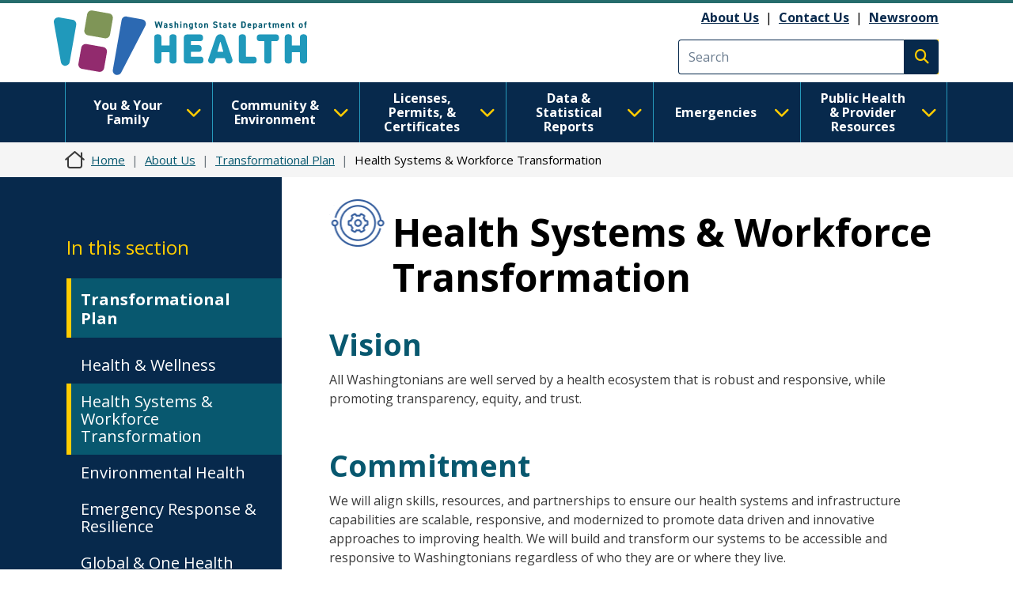

--- FILE ---
content_type: text/html; charset=UTF-8
request_url: https://doh.wa.gov/about-us/transformational-plan/health-systems-workforce-transformation
body_size: 15913
content:
<!DOCTYPE html>
<html lang="en" dir="ltr" prefix="og: https://ogp.me/ns#">
  <head>
    <meta charset="utf-8" />
<meta name="description" content="Vision All Washingtonians are well served by a health ecosystem that is robust and responsive, while promoting transparency, equity, and trust. Commitment We will align skills, resources, and partnerships to ensure our health systems and infrastructure capabilities are scalable, responsive, and modernized to promote data driven and innovative approaches to improving health. We will build and transform our systems to be accessible and responsive to Washingtonians regardless of who they are or where they live." />
<link rel="canonical" href="https://doh.wa.gov/about-us/transformational-plan/health-systems-workforce-transformation" />
<link rel="image_src" href="https://doh.wa.gov/sites/default/files/2023-01-images/DOHlogo-metadata.png" />
<meta name="author" content="OS-OPAE--Communications--1620" />
<meta property="og:site_name" content="Washington State Department of Health" />
<meta property="og:type" content="webpage" />
<meta property="og:url" content="https://doh.wa.gov/about-us/transformational-plan/health-systems-workforce-transformation" />
<meta property="og:title" content="Health Systems &amp; Workforce Transformation" />
<meta property="og:description" content="Vision All Washingtonians are well served by a health ecosystem that is robust and responsive, while promoting transparency, equity, and trust. Commitment We will align skills, resources, and partnerships to ensure our health systems and infrastructure capabilities are scalable, responsive, and modernized to promote data driven and innovative approaches to improving health. We will build and transform our systems to be accessible and responsive to Washingtonians regardless of who they are or where they live." />
<meta property="og:image" content="https://doh.wa.gov/sites/default/files/2023-01-images/DOHlogo-metadata.png" />
<meta property="og:image:alt" content="Washington State Department of Health logo" />
<meta name="twitter:card" content="summary" />
<meta name="twitter:site" content="@WADeptHealth" />
<meta name="twitter:title" content="Health Systems &amp; Workforce Transformation" />
<meta name="twitter:description" content="Vision All Washingtonians are well served by a health ecosystem that is robust and responsive, while promoting transparency, equity, and trust. Commitment We will align skills, resources, and partnerships to ensure our health systems and infrastructure capabilities are scalable, responsive, and modernized to promote data driven and innovative approaches to improving health. We will build and transform our systems to be accessible and responsive to Washingtonians regardless of who they are or where they live." />
<meta name="twitter:image:alt" content="Washington State Department of Health logo" />
<meta name="twitter:image" content="https://doh.wa.gov/sites/default/files/2023-01-images/DOHlogo-metadata.png" />
<meta name="Generator" content="Drupal 10 (https://www.drupal.org)" />
<meta name="MobileOptimized" content="width" />
<meta name="HandheldFriendly" content="true" />
<meta name="viewport" content="width=device-width, initial-scale=1, shrink-to-fit=no" />
<meta http-equiv="x-ua-compatible" content="ie=edge" />
<link rel="icon" href="/sites/default/files/DOH-logo_favicon_16x16.png" type="image/png" />

    <title>Health Systems &amp; Workforce Transformation | Washington State Department of Health</title>
    <link rel="stylesheet" media="all" href="/modules/contrib/ajax_loader/css/throbber-general.css?t8s3r8" />
<link rel="stylesheet" media="all" href="/core/misc/components/progress.module.css?t8s3r8" />
<link rel="stylesheet" media="all" href="/core/misc/components/ajax-progress.module.css?t8s3r8" />
<link rel="stylesheet" media="all" href="/core/modules/system/css/components/align.module.css?t8s3r8" />
<link rel="stylesheet" media="all" href="/core/modules/system/css/components/fieldgroup.module.css?t8s3r8" />
<link rel="stylesheet" media="all" href="/core/modules/system/css/components/container-inline.module.css?t8s3r8" />
<link rel="stylesheet" media="all" href="/core/modules/system/css/components/clearfix.module.css?t8s3r8" />
<link rel="stylesheet" media="all" href="/core/modules/system/css/components/details.module.css?t8s3r8" />
<link rel="stylesheet" media="all" href="/core/modules/system/css/components/hidden.module.css?t8s3r8" />
<link rel="stylesheet" media="all" href="/core/modules/system/css/components/item-list.module.css?t8s3r8" />
<link rel="stylesheet" media="all" href="/core/modules/system/css/components/js.module.css?t8s3r8" />
<link rel="stylesheet" media="all" href="/core/modules/system/css/components/nowrap.module.css?t8s3r8" />
<link rel="stylesheet" media="all" href="/core/modules/system/css/components/position-container.module.css?t8s3r8" />
<link rel="stylesheet" media="all" href="/core/modules/system/css/components/reset-appearance.module.css?t8s3r8" />
<link rel="stylesheet" media="all" href="/core/modules/system/css/components/resize.module.css?t8s3r8" />
<link rel="stylesheet" media="all" href="/core/modules/system/css/components/system-status-counter.css?t8s3r8" />
<link rel="stylesheet" media="all" href="/core/modules/system/css/components/system-status-report-counters.css?t8s3r8" />
<link rel="stylesheet" media="all" href="/core/modules/system/css/components/system-status-report-general-info.css?t8s3r8" />
<link rel="stylesheet" media="all" href="/core/modules/system/css/components/tablesort.module.css?t8s3r8" />
<link rel="stylesheet" media="all" href="/core/modules/filter/css/filter.caption.css?t8s3r8" />
<link rel="stylesheet" media="all" href="/core/modules/media/css/filter.caption.css?t8s3r8" />
<link rel="stylesheet" media="all" href="/modules/contrib/ajax_loader/css/three-bounce.css?t8s3r8" />
<link rel="stylesheet" media="all" href="/modules/contrib/ckeditor_accordion/css/accordion.frontend.css?t8s3r8" />
<link rel="stylesheet" media="all" href="/modules/contrib/ckeditor_tabber/css/ckeditor-tabber.css?t8s3r8" />
<link rel="stylesheet" media="all" href="/libraries/fontawesome/css/all.min.css?t8s3r8" />
<link rel="stylesheet" media="all" href="/libraries/fontawesome/css/v4-shims.min.css?t8s3r8" />
<link rel="stylesheet" media="all" href="/themes/bootstrap_barrio/css/components/variables.css?t8s3r8" />
<link rel="stylesheet" media="all" href="/themes/bootstrap_barrio/css/components/user.css?t8s3r8" />
<link rel="stylesheet" media="all" href="/themes/bootstrap_barrio/css/components/progress.css?t8s3r8" />
<link rel="stylesheet" media="all" href="/themes/bootstrap_barrio/css/components/node.css?t8s3r8" />
<link rel="stylesheet" media="all" href="/themes/bootstrap_barrio/css/components/affix.css?t8s3r8" />
<link rel="stylesheet" media="all" href="/themes/bootstrap_barrio/css/components/book.css?t8s3r8" />
<link rel="stylesheet" media="all" href="/themes/bootstrap_barrio/css/components/contextual.css?t8s3r8" />
<link rel="stylesheet" media="all" href="/themes/bootstrap_barrio/css/components/feed-icon.css?t8s3r8" />
<link rel="stylesheet" media="all" href="/themes/bootstrap_barrio/css/components/field.css?t8s3r8" />
<link rel="stylesheet" media="all" href="/themes/bootstrap_barrio/css/components/header.css?t8s3r8" />
<link rel="stylesheet" media="all" href="/themes/bootstrap_barrio/css/components/help.css?t8s3r8" />
<link rel="stylesheet" media="all" href="/themes/bootstrap_barrio/css/components/icons.css?t8s3r8" />
<link rel="stylesheet" media="all" href="/themes/bootstrap_barrio/css/components/image-button.css?t8s3r8" />
<link rel="stylesheet" media="all" href="/themes/bootstrap_barrio/css/components/item-list.css?t8s3r8" />
<link rel="stylesheet" media="all" href="/themes/bootstrap_barrio/css/components/list-group.css?t8s3r8" />
<link rel="stylesheet" media="all" href="/themes/bootstrap_barrio/css/components/media.css?t8s3r8" />
<link rel="stylesheet" media="all" href="/themes/bootstrap_barrio/css/components/page.css?t8s3r8" />
<link rel="stylesheet" media="all" href="/themes/bootstrap_barrio/css/components/search-form.css?t8s3r8" />
<link rel="stylesheet" media="all" href="/themes/bootstrap_barrio/css/components/shortcut.css?t8s3r8" />
<link rel="stylesheet" media="all" href="/themes/bootstrap_barrio/css/components/sidebar.css?t8s3r8" />
<link rel="stylesheet" media="all" href="/themes/bootstrap_barrio/css/components/site-footer.css?t8s3r8" />
<link rel="stylesheet" media="all" href="/themes/bootstrap_barrio/css/components/skip-link.css?t8s3r8" />
<link rel="stylesheet" media="all" href="/themes/bootstrap_barrio/css/components/table.css?t8s3r8" />
<link rel="stylesheet" media="all" href="/themes/bootstrap_barrio/css/components/tabledrag.css?t8s3r8" />
<link rel="stylesheet" media="all" href="/themes/bootstrap_barrio/css/components/tableselect.css?t8s3r8" />
<link rel="stylesheet" media="all" href="/themes/bootstrap_barrio/css/components/tablesort-indicator.css?t8s3r8" />
<link rel="stylesheet" media="all" href="/themes/bootstrap_barrio/css/components/ui.widget.css?t8s3r8" />
<link rel="stylesheet" media="all" href="/themes/bootstrap_barrio/css/components/tabs.css?t8s3r8" />
<link rel="stylesheet" media="all" href="/themes/bootstrap_barrio/css/components/toolbar.css?t8s3r8" />
<link rel="stylesheet" media="all" href="/themes/bootstrap_barrio/css/components/vertical-tabs.css?t8s3r8" />
<link rel="stylesheet" media="all" href="/themes/bootstrap_barrio/css/components/views.css?t8s3r8" />
<link rel="stylesheet" media="all" href="/themes/bootstrap_barrio/css/components/webform.css?t8s3r8" />
<link rel="stylesheet" media="all" href="/themes/bootstrap_barrio/css/components/ui-dialog.css?t8s3r8" />
<link rel="stylesheet" media="all" href="//cdn.jsdelivr.net/npm/bootstrap@5.2.0/dist/css/bootstrap.min.css" />
<link rel="stylesheet" media="all" href="/themes/bootstrap_barrio/subtheme/css/style.css?t8s3r8" />
<link rel="stylesheet" media="all" href="/themes/bootstrap_barrio/subtheme/css/colors.css?t8s3r8" />
<link rel="stylesheet" media="all" href="/core/../themes/bootstrap_barrio/components/breadcrumb/breadcrumb.css?t8s3r8" />
<link rel="stylesheet" media="all" href="/themes/drupalbase_barrio/assets/css/bs-variables.css?t8s3r8" />
<link rel="stylesheet" media="all" href="/themes/drupalbase_barrio/assets/css/alert.css?t8s3r8" />
<link rel="stylesheet" media="all" href="/themes/drupalbase_barrio/assets/css/components.css?t8s3r8" />
<link rel="stylesheet" media="all" href="/themes/drupalbase_barrio/assets/css/navigation.css?t8s3r8" />
<link rel="stylesheet" media="all" href="/themes/drupalbase_barrio/assets/css/slideshow.css?t8s3r8" />
<link rel="stylesheet" media="all" href="/themes/drupalbase_barrio/assets/css/style.css?t8s3r8" />
<link rel="stylesheet" media="print" href="/themes/drupalbase_barrio/assets/css/print.css?t8s3r8" />
<link rel="stylesheet" media="all" href="https://fonts.googleapis.com/css?family=Open+Sans&amp;display=swap" />
<link rel="stylesheet" media="all" href="/themes/drupalbase_custom/assets/styles/alert.css?t8s3r8" />
<link rel="stylesheet" media="all" href="/themes/drupalbase_custom/assets/styles/components.css?t8s3r8" />
<link rel="stylesheet" media="all" href="/themes/drupalbase_custom/assets/styles/layout.css?t8s3r8" />
<link rel="stylesheet" media="all" href="/themes/drupalbase_custom/assets/styles/legacy.css?t8s3r8" />
<link rel="stylesheet" media="all" href="/themes/drupalbase_custom/assets/styles/global.css?t8s3r8" />
<link rel="stylesheet" media="all" href="/themes/drupalbase_custom/assets/styles/navigation.css?t8s3r8" />
<link rel="stylesheet" media="all" href="/themes/drupalbase_custom/assets/styles/print.css?t8s3r8" />
<link rel="stylesheet" media="all" href="/themes/drupalbase_custom/assets/styles/rtl.css?t8s3r8" />
<link rel="stylesheet" media="all" href="/themes/drupalbase_custom/assets/styles/style.css?t8s3r8" />
<link rel="stylesheet" media="all" href="https://fonts.googleapis.com/css2?family=Roboto:ital,wght@0,100;0,300;0,400;0,500;0,700;0,900;1,100;1,300;1,400;1,500;1,700;1,900&amp;display=swap" />
<link rel="stylesheet" media="all" href="https://fonts.googleapis.com/css2?family=Open+Sans:ital,wght@0,300;0,400;0,600;0,700;0,800;1,300;1,400;1,600;1,700;1,800&amp;display=swap" />
<link rel="stylesheet" media="all" href="https://fonts.googleapis.com/css2?family=Gayathri:wght@100;400;700&amp;display=swap" />
<link rel="stylesheet" media="all" href="https://fonts.googleapis.com/css2?family=Alegreya+Sans:ital,wght@0,100;0,300;0,400;0,500;0,700;0,800;0,900;1,100;1,300;1,400;1,500;1,700;1,800;1,900&amp;display=swap" />
<link rel="stylesheet" media="all" href="https://fonts.googleapis.com/css2?family=Quattrocento+Sans:ital,wght@0,400;0,700;1,400;1,700&amp;display=swap" />
<link rel="stylesheet" media="all" href="https://fonts.googleapis.com/css2?family=Josefin+Sans:ital,wght@0,300;0,400;0,700;1,700&amp;display=swap" />
<link rel="stylesheet" media="all" href="/themes/drupalbase_custom/assets/styles/horizontal_menu.css?t8s3r8" />
<link rel="stylesheet" media="print" href="/themes/bootstrap_barrio/css/print.css?t8s3r8" />

    <script type="application/json" data-drupal-selector="drupal-settings-json">{"path":{"baseUrl":"\/","pathPrefix":"","currentPath":"node\/17035","currentPathIsAdmin":false,"isFront":false,"currentLanguage":"en"},"pluralDelimiter":"\u0003","suppressDeprecationErrors":true,"ajaxPageState":{"libraries":"[base64]","theme":"drupalbase_custom","theme_token":null},"ajaxTrustedUrl":[],"gtm":{"tagId":null,"settings":{"data_layer":"dataLayer","include_classes":false,"allowlist_classes":"","blocklist_classes":"","include_environment":false,"environment_id":"","environment_token":""},"tagIds":["GTM-P33KPVK","GTM-T8C88VC2"]},"ajaxLoader":{"markup":"\u003Cdiv class=\u0022ajax-throbber sk-flow\u0022\u003E\n              \u003Cdiv class=\u0022sk-flow-dot\u0022\u003E\u003C\/div\u003E\n              \u003Cdiv class=\u0022sk-flow-dot\u0022\u003E\u003C\/div\u003E\n              \u003Cdiv class=\u0022sk-flow-dot\u0022\u003E\u003C\/div\u003E\n            \u003C\/div\u003E","hideAjaxMessage":false,"alwaysFullscreen":false,"throbberPosition":".ajax-loader-throbber"},"ckeditorAccordion":{"accordionStyle":{"collapseAll":1,"keepRowsOpen":null,"animateAccordionOpenAndClose":1,"openTabsWithHash":1,"allowHtmlInTitles":0}},"user":{"uid":0,"permissionsHash":"c24173488e03c109813e252d8f2cffe5be86a1cf56870527589099cdb0c6f947"}}</script>
<script src="/core/misc/drupalSettingsLoader.js?v=10.6.2"></script>
<script src="/modules/contrib/google_tag/js/gtm.js?t8s3r8"></script>

  </head>
  <body class="layout-one-sidebar layout-sidebar-first page-node-17035 page-node-type-page path-node node--type-page">
    <noscript><iframe src="https://www.googletagmanager.com/ns.html?id=GTM-P33KPVK"
                  height="0" width="0" style="display:none;visibility:hidden"></iframe></noscript>
<noscript><iframe src="https://www.googletagmanager.com/ns.html?id=GTM-T8C88VC2"
                  height="0" width="0" style="display:none;visibility:hidden"></iframe></noscript>

      <div class="dialog-off-canvas-main-canvas" data-off-canvas-main-canvas>
    <div id="page-wrapper">
  <div id="page">
    <header id="header" aria-label="Site header">
      <div style="height:0;">&nbsp;</div>
      <a href="#main-content" class="visually-hidden focusable skip-link">
        Skip to main content
      </a>
      <a id="skip-feedback" href="#" class="visually-hidden focusable skip-link">
        Skip to Feedback
      </a>
                      
                              <div class="header-wrapper">
            <div class="container">
              <div class="row justify-content-between">
                
                  <section class="row region region-header">
          <a href="/" title="Home" rel="home" class="navbar-brand">
              <img src="/themes/drupalbase_custom/assets/images/doh_logo_horizontal.svg" alt="Washington State Department of Health Logo" class="img-fluid d-inline-block align-top" />
          </a>
    <div id="block-utilitylinks" class="col-auto d-lg-flex align-items-center ms-auto d-none block-content-basic block block-block-content block-block-content249bf8a9-ac00-4568-a908-d690b89bbba5">
  
    
      <div class="content">
      
            <div class="clearfix text-formatted field field--name-body field--type-text-with-summary field--label-hidden field__item"><p><a data-entity-substitution="canonical" data-entity-type="node" data-entity-uuid="884befe7-6ff7-4de8-8879-99e9503bf19c" href="/about-us">About Us</a>&nbsp;&nbsp;|&nbsp;&nbsp;<a data-entity-substitution="canonical" data-entity-type="node" data-entity-uuid="a1a0da87-97b1-44ca-b41a-e233ba420696" href="/about-us/contact-us">Contact Us</a>&nbsp; |&nbsp;&nbsp;<a data-entity-substitution="canonical" data-entity-type="node" data-entity-uuid="a8ab0e51-dd46-42b7-87c8-2f148286ec9c" href="/newsroom">Newsroom</a></p></div>
      
    </div>
  </div>
<div class="search-block-form google-cse col-auto d-flex align-items-center justify-self-end block block-search block-search-form-block" data-drupal-selector="search-block-form" id="block-searchform" role="search" id="block-searchform">

        
                    
                <form action="/search/results" method="get" id="search-block-form" accept-charset="UTF-8" class="search-form search-block-form form-row">
            <div class="js-form-item js-form-type-search form-type-search js-form-item-keys form-item-keys form-no-label mb-3">
              <input title="Enter the terms you wish to search for." data-drupal-selector="edit-keys" type="search" id="edit-keys" name="keys" value="" size="15" maxlength="128" class="form-search form-control" placeholder="Search">
            </div>
            <div data-drupal-selector="edit-actions" class="form-actions js-form-wrapper form-wrapper mb-3" id="edit-actions">
              <button type="submit" id="edit-submit" value="Execute search" class="button js-form-submit form-submit btn btn-primary"><span class="visually-hidden">Execute search</span></button>
            </div>
        </form>
        
</div>
<script>

(function(){var g=function(g){

this.go=function(){var a=document.createElement("script");a.type="text/javascript";a.src=g;document.body&&document.body.appendChild(a)};

this.start=function(){var t=this;"complete"!==document.readyState?window.addEventListener?window.addEventListener("load",function(){t.go()},!1):window.attachEvent&&window.attachEvent("onload",function(){t.go()}):t.go()};};

try{(new g("https://zntlovy06r0dnlzor-watech2.siteintercept.qualtrics.com/SIE/?Q_ZID=ZN_tLOvY06R0DnLZoR")).start()}catch(i){}})();

</script><div id='ZN_tLOvY06R0DnLZoR'><!--DO NOT REMOVE-CONTENTS PLACED HERE--></div>

<!--END WEBSITE FEEDBACK SNIPPET-->

  </section>

                <button id="pmenu-toggle" class="d-lg-none" type="button" data-bs-toggle="collapse" data-bs-target="#mainnav" aria-controls="mainnav" aria-expanded="false" aria-label="Toggle navigation">
                        <span class="sr-only">Main Menu</span>
                    </button>
              </div>
            </div>
          </div>
                  </header>

                              <div class="nav-outer-wrapper">
          <div class="container">
            <div class="navbar navbar-expand-xl navbar-default container" id="navbar-main">
            <div class="navbar" id="navbar-top">
                              <div class="navbar-header">
                    <section class="row region region-navigation">
    <nav  id="block-drupalbase-custom-megamenu">
    
        

          
      <div id="primary-nav-bg"></div>
    <div id="primary-nav" class="navbar navbar-expand-lg navbar-light p-0">
      
      <div class="collapse navbar-collapse p-3 p-lg-0" id="mainnav">
        <button id="pnav-close" class="d-lg-none h1 float-end text-black"><i class="fa-solid fa-xmark"></i><span class="sr-only">close menu</span></button>          
        <div class="mcopy-search"></div>
        <ul class="clearfix navbar-nav flex-wrap">
                                  
            <li class="mb-0 dropdown first">
              <div class="borderbox d-none d-lg-block"></div>
                              <button  class="mb-0 dropdown first nav-link dropdown-toggle nav-link" type="button" data-bs-toggle="dropdown" aria-expanded="false" id="nav-you--your-family">
                  You &amp; Your Family <i class="fa-solid fa-chevron-down"></i>
                </button>
           
                                
                                                                
                                    
                    
                    
                                    
                    
                    
                                    
                    
                    
                                    
                    
                    
                                    
                                                                                        
                    
                                    
                    
                    
                                    
                    
                    
                                    
                    
                    
                                    
                                                                                        
                    
                                    
                    
                    
                                    
                    
                    
                                    
                    
                    
                                    
                                                                                        
                    
                                    
                    
                    
                                    
                    
                    
                                    
                    
                    
                                    
                                                                                        
                    
                                    
                    
                    
                                    
                    
                    
                                    
                    
                    
                                    
                                                                                        
                    
                                    
                    
                    
                                    
                    
                    
                                
                <ul class="dropdown-menu" aria-labelledby="nav-you--your-family">
                                                            
                    
                    
                                                                                                  <li class="grid">

                      <div style="grid-area: 1/1" class="d-flex flex-column pb-1 pb-lg-0 align-items-center mb-4">
                                                  <a  class="clearfix navbar-nav flex-wrap dropdown-item fw-bold more-link" href="/you-and-your-family"> See All You &amp; Your Family Topics  <span class="fontawesome-icon-inline">&nbsp;<span class="fa-arrow-right fa-solid"></span>&nbsp;</span></a>

                                                </div>
                  </li>
                                    <li>
                  <ul class="grid subnav-grid">
                    
                      <li style="grid-area: 1/1" class="d-flex flex-column pb-1 pb-lg-0 align-items-top">
                                                        
                          <a href="/you-and-your-family/cannabis" class="dropdown-item" aria-current="" data-drupal-link-system-path="node/6731">Cannabis</a>
                        
                          
                      </li>

                      
                      
                      
                   

                    
                      <li style="grid-area: 2/1" class="d-flex flex-column pb-1 pb-lg-0 align-items-top">
                                                        
                          <a href="/you-and-your-family/care-van-mobile-health-services" class="dropdown-item" aria-current="" data-drupal-link-system-path="node/4835">Care-a-Van Mobile Health Services</a>
                        
                          
                      </li>

                      
                      
                      
                   

                    
                      <li style="grid-area: 3/1" class="d-flex flex-column pb-1 pb-lg-0 align-items-top">
                                                        
                          <a href="/emergencies/covid-19" class="dropdown-item" aria-current="" data-drupal-link-system-path="node/8061">COVID-19</a>
                        
                          
                      </li>

                      
                      
                      
                   

                    
                      <li style="grid-area: 4/1" class="d-flex flex-column pb-1 pb-lg-0 align-items-top">
                                                        
                          <a href="/you-and-your-family/disability-organizations" class="dropdown-item" aria-current="" data-drupal-link-system-path="node/6729">Disability Organizations</a>
                        
                          
                      </li>

                      
                      
                      
                   

                    
                      <li style="grid-area: 5/1" class="d-flex flex-column pb-1 pb-lg-0 align-items-top">
                                                        
                          <a href="/you-and-your-family/drug-user-health" class="dropdown-item" aria-current="" data-drupal-link-system-path="node/5335">Drug User Health</a>
                        
                          
                      </li>

                      
                      
                                                                                                
                   

                    
                      <li style="grid-area: 1/2" class="d-flex flex-column pb-1 pb-lg-0 align-items-top">
                                                        
                          <a href="/you-and-your-family/food-safety" class="dropdown-item" aria-current="" data-drupal-link-system-path="node/5983">Food Safety</a>
                        
                          
                      </li>

                      
                      
                      
                   

                    
                      <li style="grid-area: 2/2" class="d-flex flex-column pb-1 pb-lg-0 align-items-top">
                                                        
                          <a href="/you-and-your-family/healthy-aging" class="dropdown-item" aria-current="" data-drupal-link-system-path="node/8623">Healthy Aging</a>
                        
                          
                      </li>

                      
                      
                      
                   

                    
                      <li style="grid-area: 3/2" class="d-flex flex-column pb-1 pb-lg-0 align-items-top">
                                                        
                          <a href="/you-and-your-family/healthy-home" class="dropdown-item" aria-current="" data-drupal-link-system-path="node/5482">Healthy Home</a>
                        
                          
                      </li>

                      
                      
                      
                   

                    
                      <li style="grid-area: 4/2" class="d-flex flex-column pb-1 pb-lg-0 align-items-top">
                                                        
                          <a href="/you-and-your-family/illness-and-disease-z" class="dropdown-item" aria-current="" data-drupal-link-system-path="node/8626">Illness and Disease</a>
                        
                          
                      </li>

                      
                      
                      
                   

                    
                      <li style="grid-area: 5/2" class="d-flex flex-column pb-1 pb-lg-0 align-items-top">
                                                        
                          <a href="/you-and-your-family/immunization" class="dropdown-item" aria-current="" data-drupal-link-system-path="node/9237">Immunization</a>
                        
                          
                      </li>

                      
                      
                                                                                                
                   

                    
                      <li style="grid-area: 1/3" class="d-flex flex-column pb-1 pb-lg-0 align-items-top">
                                                        
                          <a href="/you-and-your-family/infants-and-children" class="dropdown-item" aria-current="" data-drupal-link-system-path="node/8934">Infants and Children</a>
                        
                          
                      </li>

                      
                      
                      
                   

                    
                      <li style="grid-area: 2/3" class="d-flex flex-column pb-1 pb-lg-0 align-items-top">
                                                        
                          <a href="/you-and-your-family/injury-and-violence-prevention" class="dropdown-item" aria-current="" data-drupal-link-system-path="node/8969">Injury and Violence Prevention</a>
                        
                          
                      </li>

                      
                      
                      
                   

                    
                      <li style="grid-area: 3/3" class="d-flex flex-column pb-1 pb-lg-0 align-items-top">
                                                        
                          <a href="/you-and-your-family/lactation" class="dropdown-item" aria-current="" data-drupal-link-system-path="node/12485">Lactation</a>
                        
                          
                      </li>

                      
                      
                      
                   

                    
                      <li style="grid-area: 4/3" class="d-flex flex-column pb-1 pb-lg-0 align-items-top">
                                                        
                          <a href="/you-and-your-family/mens-health" class="dropdown-item" aria-current="" data-drupal-link-system-path="node/9020">Men&#039;s Health</a>
                        
                          
                      </li>

                      
                      
                      
                   

                    
                      <li style="grid-area: 5/3" class="d-flex flex-column pb-1 pb-lg-0 align-items-top">
                                                        
                          <a href="/you-and-your-family/nutrition-and-physical-activity" class="dropdown-item" aria-current="" data-drupal-link-system-path="node/9022">Nutrition and Physical Activity</a>
                        
                          
                      </li>

                      
                      
                                                                                                
                   

                    
                      <li style="grid-area: 1/4" class="d-flex flex-column pb-1 pb-lg-0 align-items-top">
                                                        
                          <a href="/you-and-your-family/oral-health" class="dropdown-item" aria-current="" data-drupal-link-system-path="node/9032">Oral Health</a>
                        
                          
                      </li>

                      
                      
                      
                   

                    
                      <li style="grid-area: 2/4" class="d-flex flex-column pb-1 pb-lg-0 align-items-top">
                                                        
                          <a href="/you-and-your-family/poisoning-and-drug-overdose" class="dropdown-item" aria-current="" data-drupal-link-system-path="node/9042">Poisoning and Drug Overdose</a>
                        
                          
                      </li>

                      
                      
                      
                   

                    
                      <li style="grid-area: 3/4" class="d-flex flex-column pb-1 pb-lg-0 align-items-top">
                                                        
                          <a href="/you-and-your-family/sexual-and-reproductive-health" class="dropdown-item" aria-current="" data-drupal-link-system-path="node/8666">Sexual and Reproductive Health</a>
                        
                          
                      </li>

                      
                      
                      
                   

                    
                      <li style="grid-area: 4/4" class="d-flex flex-column pb-1 pb-lg-0 align-items-top">
                                                        
                          <a href="/you-and-your-family/adolescents-young-adults" class="dropdown-item" aria-current="" data-drupal-link-system-path="node/9076">Adolescents &amp; Young Adults</a>
                        
                          
                      </li>

                      
                      
                      
                   

                    
                      <li style="grid-area: 5/4" class="d-flex flex-column pb-1 pb-lg-0 align-items-top">
                                                        
                          <a href="/you-and-your-family/commercial-tobacco" class="dropdown-item" aria-current="" data-drupal-link-system-path="node/9091">Tobacco</a>
                        
                          
                      </li>

                      
                      
                                                                                                
                   

                    
                      <li style="grid-area: 1/5" class="d-flex flex-column pb-1 pb-lg-0 align-items-top">
                                                        
                          <a href="/you-and-your-family/infants-and-children/watch-me-grow-washington" class="dropdown-item" aria-current="" data-drupal-link-system-path="node/12482">Watch Me Grow Washington</a>
                        
                          
                      </li>

                      
                      
                      
                   

                    
                      <li style="grid-area: 2/5" class="d-flex flex-column pb-1 pb-lg-0 align-items-top">
                                                        
                          <a href="/you-and-your-family/wic" class="dropdown-item" aria-current="" data-drupal-link-system-path="node/9363">WIC</a>
                        
                          
                      </li>

                      
                      
                      
                   

                    
                      <li style="grid-area: 3/5" class="d-flex flex-column pb-1 pb-lg-0 align-items-top">
                                                        
                          <a href="/you-and-your-family/womens-health" class="dropdown-item" aria-current="" data-drupal-link-system-path="node/9092">Women&#039;s Health</a>
                        
                          
                      </li>

                      
                      
                      
                   

                                      </ul>
                  </li>
                </ul>
              
                          </li>
                                  
            <li class="mb-0 dropdown">
              <div class="borderbox d-none d-lg-block"></div>
                              <button  class="mb-0 dropdown nav-link dropdown-toggle nav-link" type="button" data-bs-toggle="dropdown" aria-expanded="false" id="nav-community--environment">
                  Community &amp; Environment <i class="fa-solid fa-chevron-down"></i>
                </button>
           
                                
                                                                
                                    
                    
                    
                                    
                    
                    
                                    
                    
                    
                                    
                    
                    
                                    
                                                                                        
                    
                                    
                    
                    
                                    
                    
                    
                                    
                    
                    
                                    
                                                                                        
                    
                                    
                    
                    
                                    
                    
                    
                                    
                    
                    
                                    
                                                                                        
                    
                                    
                    
                    
                                    
                    
                    
                                    
                    
                    
                                    
                                                                                        
                    
                                    
                    
                    
                                
                <ul class="dropdown-menu" aria-labelledby="nav-community--environment">
                                                            
                    
                    
                                                                                                  <li class="grid">

                      <div style="grid-area: 1/1" class="d-flex flex-column pb-1 pb-lg-0 align-items-center mb-4">
                                                  <a  class="clearfix navbar-nav flex-wrap dropdown-item fw-bold more-link" href="/community-and-environment"> See All Community &amp; Environment Topics  <span class="fontawesome-icon-inline">&nbsp;<span class="fa-arrow-right fa-solid"></span>&nbsp;</span></a>

                                                </div>
                  </li>
                                    <li>
                  <ul class="grid subnav-grid">
                    
                      <li style="grid-area: 1/1" class="d-flex flex-column pb-1 pb-lg-0 align-items-top">
                                                        
                          <a href="/community-and-environment/air-quality" class="dropdown-item" aria-current="" data-drupal-link-system-path="node/5714">Air Quality</a>
                        
                          
                      </li>

                      
                      
                      
                   

                    
                      <li style="grid-area: 2/1" class="d-flex flex-column pb-1 pb-lg-0 align-items-top">
                                                        
                          <a href="/community-and-environment/climate-and-health" class="dropdown-item" aria-current="" data-drupal-link-system-path="node/5467">Climate and Health</a>
                        
                          
                      </li>

                      
                      
                      
                   

                    
                      <li style="grid-area: 3/1" class="d-flex flex-column pb-1 pb-lg-0 align-items-top">
                                                        
                          <a href="/community-and-environment/contaminants" class="dropdown-item" aria-current="" data-drupal-link-system-path="node/5706">Contaminants</a>
                        
                          
                      </li>

                      
                      
                      
                   

                    
                      <li style="grid-area: 4/1" class="d-flex flex-column pb-1 pb-lg-0 align-items-top">
                                                        
                          <a href="/community-and-environment/drinking-water" class="dropdown-item" aria-current="" data-drupal-link-system-path="node/5494">Drinking Water</a>
                        
                          
                      </li>

                      
                      
                      
                   

                    
                      <li style="grid-area: 5/1" class="d-flex flex-column pb-1 pb-lg-0 align-items-top">
                                                        
                          <a href="/community-and-environment/essentials-childhood-initiative" class="dropdown-item" aria-current="" data-drupal-link-system-path="node/8660">Essentials for Childhood Initiative</a>
                        
                          
                      </li>

                      
                      
                                                                                                
                   

                    
                      <li style="grid-area: 1/2" class="d-flex flex-column pb-1 pb-lg-0 align-items-top">
                                                        
                          <a href="/community-and-environment/food" class="dropdown-item" aria-current="" data-drupal-link-system-path="node/5727">Food</a>
                        
                          
                      </li>

                      
                      
                      
                   

                    
                      <li style="grid-area: 2/2" class="d-flex flex-column pb-1 pb-lg-0 align-items-top">
                                                        
                          <a href="/community-and-environment/health-equity" class="dropdown-item" aria-current="" data-drupal-link-system-path="node/8425">Health Equity</a>
                        
                          
                      </li>

                      
                      
                      
                   

                    
                      <li style="grid-area: 3/2" class="d-flex flex-column pb-1 pb-lg-0 align-items-top">
                                                        
                          <a href="/community-and-environment/higher-education" class="dropdown-item" aria-current="" data-drupal-link-system-path="node/31600">Higher Education</a>
                        
                          
                      </li>

                      
                      
                      
                   

                    
                      <li style="grid-area: 4/2" class="d-flex flex-column pb-1 pb-lg-0 align-items-top">
                                                        
                          <a href="/community-and-environment/noise" class="dropdown-item" aria-current="" data-drupal-link-system-path="node/6051">Noise</a>
                        
                          
                      </li>

                      
                      
                      
                   

                    
                      <li style="grid-area: 5/2" class="d-flex flex-column pb-1 pb-lg-0 align-items-top">
                                                        
                          <a href="/community-and-environment/one-health" class="dropdown-item" aria-current="" data-drupal-link-system-path="node/6050">One Health</a>
                        
                          
                      </li>

                      
                      
                                                                                                
                   

                    
                      <li style="grid-area: 1/3" class="d-flex flex-column pb-1 pb-lg-0 align-items-top">
                                                        
                          <a href="/community-and-environment/opioids" class="dropdown-item" aria-current="" data-drupal-link-system-path="node/8427">Opioids</a>
                        
                          
                      </li>

                      
                      
                      
                   

                    
                      <li style="grid-area: 2/3" class="d-flex flex-column pb-1 pb-lg-0 align-items-top">
                                                        
                          <a href="/community-and-environment/pests" class="dropdown-item" aria-current="" data-drupal-link-system-path="node/6052">Pests</a>
                        
                          
                      </li>

                      
                      
                      
                   

                    
                      <li style="grid-area: 3/3" class="d-flex flex-column pb-1 pb-lg-0 align-items-top">
                                                        
                          <a href="/community-and-environment/radiation" class="dropdown-item" aria-current="" data-drupal-link-system-path="node/6109">Radiation</a>
                        
                          
                      </li>

                      
                      
                      
                   

                    
                      <li style="grid-area: 4/3" class="d-flex flex-column pb-1 pb-lg-0 align-items-top">
                                                        
                          <a href="/community-and-environment/schools" class="dropdown-item" aria-current="" data-drupal-link-system-path="node/5470">Schools</a>
                        
                          
                      </li>

                      
                      
                      
                   

                    
                      <li style="grid-area: 5/3" class="d-flex flex-column pb-1 pb-lg-0 align-items-top">
                                                        
                          <a href="/community-and-environment/shellfish" class="dropdown-item" aria-current="" data-drupal-link-system-path="node/5770">Shellfish</a>
                        
                          
                      </li>

                      
                      
                                                                                                
                   

                    
                      <li style="grid-area: 1/4" class="d-flex flex-column pb-1 pb-lg-0 align-items-top">
                                                        
                          <a href="/community-and-environment/wastewater-management" class="dropdown-item" aria-current="" data-drupal-link-system-path="node/5893">Wastewater Management</a>
                        
                          
                      </li>

                      
                      
                      
                   

                    
                      <li style="grid-area: 2/4" class="d-flex flex-column pb-1 pb-lg-0 align-items-top">
                                                        
                          <a href="/community-and-environment/water-recreation" class="dropdown-item" aria-current="" data-drupal-link-system-path="node/5927">Water Recreation</a>
                        
                          
                      </li>

                      
                      
                      
                   

                    
                      <li style="grid-area: 3/4" class="d-flex flex-column pb-1 pb-lg-0 align-items-top">
                                                        
                          <a href="/community-and-environment/worksite-wellness" class="dropdown-item" aria-current="" data-drupal-link-system-path="node/9087">Worksite Wellness</a>
                        
                          
                      </li>

                      
                      
                      
                   

                                      </ul>
                  </li>
                </ul>
              
                          </li>
                                  
            <li class="mb-0 dropdown">
              <div class="borderbox d-none d-lg-block"></div>
                              <button  class="mb-0 dropdown nav-link dropdown-toggle nav-link" type="button" data-bs-toggle="dropdown" aria-expanded="false" id="nav-licenses,-permits,--certificates">
                  Licenses, Permits, &amp; Certificates <i class="fa-solid fa-chevron-down"></i>
                </button>
           
                                
                                                                
                                    
                    
                    
                                    
                    
                    
                                    
                    
                    
                                    
                    
                    
                                    
                                                                                        
                    
                                    
                    
                    
                                    
                    
                    
                                    
                    
                    
                                    
                                                                                        
                    
                                    
                    
                    
                                
                <ul class="dropdown-menu" aria-labelledby="nav-licenses,-permits,--certificates">
                                                            
                    
                    
                                                                                                  <li class="grid">

                      <div style="grid-area: 1/1" class="d-flex flex-column pb-1 pb-lg-0 align-items-center mb-4">
                                                  <a  class="clearfix navbar-nav flex-wrap dropdown-item fw-bold more-link" href="/licenses-permits-and-certificates"> See All Licenses, Permits, &amp; Certificates Topics  <span class="fontawesome-icon-inline">&nbsp;<span class="fa-arrow-right fa-solid"></span>&nbsp;</span></a>

                                                </div>
                  </li>
                                    <li>
                  <ul class="grid subnav-grid">
                    
                      <li style="grid-area: 1/1" class="d-flex flex-column pb-1 pb-lg-0 align-items-top">
                                                        
                          <a href="/licenses-permits-and-certificates/facilities-z" class="dropdown-item" aria-current="" data-drupal-link-system-path="node/7048">Facilities - New, Renew or Update</a>
                        
                          
                      </li>

                      
                      
                      
                   

                    
                      <li style="grid-area: 2/1" class="d-flex flex-column pb-1 pb-lg-0 align-items-top">
                                                        
                          <a href="/licenses-permits-and-certificates/file-complaint-about-provider-or-facility" class="dropdown-item" aria-current="" data-drupal-link-system-path="node/6949">File Complaint About Provider or Facility</a>
                        
                          
                      </li>

                      
                      
                      
                   

                    
                      <li style="grid-area: 3/1" class="d-flex flex-column pb-1 pb-lg-0 align-items-top">
                                                        
                          <a href="/licenses-permits-and-certificates/healthcare-enforcement-and-licensing-management-system-helms" class="dropdown-item" aria-current="" data-drupal-link-system-path="node/4956">Healthcare Enforcement and Licensing Management System (HELMS)</a>
                        
                          
                      </li>

                      
                      
                      
                   

                    
                      <li style="grid-area: 4/1" class="d-flex flex-column pb-1 pb-lg-0 align-items-top">
                                                        
                          <a href="/licenses-permits-and-certificates/professions-new-renew-or-update/healthcare-professional-credentialing-requirements" class="dropdown-item" aria-current="" data-drupal-link-system-path="node/6997">Healthcare Professional Credentialing Requirements</a>
                        
                          
                      </li>

                      
                      
                      
                   

                    
                      <li style="grid-area: 5/1" class="d-flex flex-column pb-1 pb-lg-0 align-items-top">
                                                        
                          <a href="https://wmc.wa.gov/" class="dropdown-item" aria-current="">Medical Commission</a>
                        
                          
                      </li>

                      
                      
                                                                                                
                   

                    
                      <li style="grid-area: 1/2" class="d-flex flex-column pb-1 pb-lg-0 align-items-top">
                                                        
                          <a href="https://nursing.wa.gov" class="dropdown-item" aria-current="">Board of Nursing</a>
                        
                          
                      </li>

                      
                      
                      
                   

                    
                      <li style="grid-area: 2/2" class="d-flex flex-column pb-1 pb-lg-0 align-items-top">
                                                        
                          <a href="/licenses-permits-and-certificates/professions-new-renew-or-update" class="dropdown-item" aria-current="" data-drupal-link-system-path="node/4960">Professions - New, Renew or Update</a>
                        
                          
                      </li>

                      
                      
                      
                   

                    
                      <li style="grid-area: 3/2" class="d-flex flex-column pb-1 pb-lg-0 align-items-top">
                                                        
                          <a href="/licenses-permits-and-certificates/provider-credential-or-facility-search" class="dropdown-item" aria-current="" data-drupal-link-system-path="node/6726">Provider Credential Search</a>
                        
                          
                      </li>

                      
                      
                      
                   

                    
                      <li style="grid-area: 4/2" class="d-flex flex-column pb-1 pb-lg-0 align-items-top">
                                                        
                          <a href="/licenses-permits-and-certificates/professions-new-renew-or-update/military-resources" class="dropdown-item" aria-current="" data-drupal-link-system-path="node/7554">Veterans, Service Members and their Families</a>
                        
                          
                      </li>

                      
                      
                      
                   

                    
                      <li style="grid-area: 5/2" class="d-flex flex-column pb-1 pb-lg-0 align-items-top">
                                                        
                          <a href="/licenses-permits-and-certificates/vital-records" class="dropdown-item" aria-current="" data-drupal-link-system-path="node/9448">Vital Records</a>
                        
                          
                      </li>

                      
                      
                                                                                                
                   

                                      </ul>
                  </li>
                </ul>
              
                          </li>
                                  
            <li class="mb-0 dropdown">
              <div class="borderbox d-none d-lg-block"></div>
                              <button  class="mb-0 dropdown nav-link dropdown-toggle nav-link" type="button" data-bs-toggle="dropdown" aria-expanded="false" id="nav-data--statistical-reports">
                  Data &amp; Statistical Reports <i class="fa-solid fa-chevron-down"></i>
                </button>
           
                                
                                                                
                                    
                    
                    
                                    
                    
                    
                                    
                    
                    
                                    
                    
                    
                                    
                                                                                        
                    
                                    
                    
                    
                                    
                    
                    
                                    
                    
                    
                                    
                                                                                        
                    
                                    
                    
                    
                                    
                    
                    
                                
                <ul class="dropdown-menu dropdown-menu-end" aria-labelledby="nav-data--statistical-reports">
                                                            
                    
                    
                                                                                                  <li class="grid">

                      <div style="grid-area: 1/1" class="d-flex flex-column pb-1 pb-lg-0 align-items-center mb-4">
                                                  <a  class="clearfix navbar-nav flex-wrap dropdown-item fw-bold more-link" href="/data-and-statistical-reports"> See All Data &amp; Statistical Reports Topics  <span class="fontawesome-icon-inline">&nbsp;<span class="fa-arrow-right fa-solid"></span>&nbsp;</span></a>

                                                </div>
                  </li>
                                    <li>
                  <ul class="grid subnav-grid">
                    
                      <li style="grid-area: 1/1" class="d-flex flex-column pb-1 pb-lg-0 align-items-top">
                                                        
                          <a href="/data-and-statistical-reports/data-guidelines" class="dropdown-item" aria-current="" data-drupal-link-system-path="node/8583">Data Guidelines</a>
                        
                          
                      </li>

                      
                      
                      
                   

                    
                      <li style="grid-area: 2/1" class="d-flex flex-column pb-1 pb-lg-0 align-items-top">
                                                        
                          <a href="/data-and-statistical-reports/data-systems" class="dropdown-item" aria-current="" data-drupal-link-system-path="node/5083">Data Systems</a>
                        
                          
                      </li>

                      
                      
                      
                   

                    
                      <li style="grid-area: 3/1" class="d-flex flex-column pb-1 pb-lg-0 align-items-top">
                                                        
                          <a href="/data-and-statistical-reports/data-topics-z" class="dropdown-item" aria-current="" data-drupal-link-system-path="node/5086">Data Topics A-Z</a>
                        
                          
                      </li>

                      
                      
                      
                   

                    
                      <li style="grid-area: 4/1" class="d-flex flex-column pb-1 pb-lg-0 align-items-top">
                                                        
                          <a href="/data-and-statistical-reports/diseases-and-chronic-conditions" class="dropdown-item" aria-current="" data-drupal-link-system-path="node/8618">Diseases and Chronic Conditions</a>
                        
                          
                      </li>

                      
                      
                      
                   

                    
                      <li style="grid-area: 5/1" class="d-flex flex-column pb-1 pb-lg-0 align-items-top">
                                                        
                          <a href="/data-statistical-reports/environmental-health" class="dropdown-item" aria-current="" data-drupal-link-system-path="node/5474">Environmental Health</a>
                        
                          
                      </li>

                      
                      
                                                                                                
                   

                    
                      <li style="grid-area: 1/2" class="d-flex flex-column pb-1 pb-lg-0 align-items-top">
                                                        
                          <a href="/data-statistical-reports/health-behaviors" class="dropdown-item" aria-current="" data-drupal-link-system-path="node/8620">Health Behaviors</a>
                        
                          
                      </li>

                      
                      
                      
                   

                    
                      <li style="grid-area: 2/2" class="d-flex flex-column pb-1 pb-lg-0 align-items-top">
                                                        
                          <a href="/data-and-statistical-reports/health-statistics" class="dropdown-item" aria-current="" data-drupal-link-system-path="node/5245">Health Statistics</a>
                        
                          
                      </li>

                      
                      
                      
                   

                    
                      <li style="grid-area: 3/2" class="d-flex flex-column pb-1 pb-lg-0 align-items-top">
                                                        
                          <a href="/data-and-statistical-reports/healthcare-washington" class="dropdown-item" aria-current="" data-drupal-link-system-path="node/5088">Healthcare in Washington</a>
                        
                          
                      </li>

                      
                      
                      
                   

                    
                      <li style="grid-area: 4/2" class="d-flex flex-column pb-1 pb-lg-0 align-items-top">
                                                        
                          <a href="/data-statistical-reports/injury-violence-and-poisoning" class="dropdown-item" aria-current="" data-drupal-link-system-path="node/5092">Injury Violence and Poisoning</a>
                        
                          
                      </li>

                      
                      
                      
                   

                    
                      <li style="grid-area: 5/2" class="d-flex flex-column pb-1 pb-lg-0 align-items-top">
                                                        
                          <a href="/data-and-statistical-reports/washington-state-health-assessment" class="dropdown-item" aria-current="" data-drupal-link-system-path="node/8467">State Health Assessment</a>
                        
                          
                      </li>

                      
                      
                                                                                                
                   

                    
                      <li style="grid-area: 1/3" class="d-flex flex-column pb-1 pb-lg-0 align-items-top">
                                                        
                          <a href="/data-and-statistical-reports/washington-tracking-network-wtn" class="dropdown-item" aria-current="" data-drupal-link-system-path="node/6256">Washington Tracking Network (WTN)</a>
                        
                          
                      </li>

                      
                      
                      
                   

                                      </ul>
                  </li>
                </ul>
              
                          </li>
                                  
            <li class="mb-0 dropdown">
              <div class="borderbox d-none d-lg-block"></div>
                              <button  class="mb-0 dropdown nav-link dropdown-toggle nav-link" type="button" data-bs-toggle="dropdown" aria-expanded="false" id="nav-emergencies">
                  Emergencies <i class="fa-solid fa-chevron-down"></i>
                </button>
           
                                
                                                                
                                    
                    
                    
                                    
                    
                    
                                    
                    
                    
                                    
                    
                    
                                    
                                                                                        
                    
                                
                <ul class="dropdown-menu dropdown-menu-end" aria-labelledby="nav-emergencies">
                                                            
                    
                    
                                                        <li class="grid">

                      <div style="grid-area: 1/1" class="d-flex flex-column pb-1 pb-lg-0 align-items-center mb-4">
                                                  <a  class="clearfix navbar-nav flex-wrap dropdown-item fw-bold more-link" href="/emergencies"> See All Emergencies Topics  <span class="fontawesome-icon-inline">&nbsp;<span class="fa-arrow-right fa-solid"></span>&nbsp;</span></a>

                                                </div>
                  </li>
                                    <li>
                  <ul class="grid subnav-grid">
                    
                      <li style="grid-area: 1/1" class="d-flex flex-column pb-1 pb-lg-0 align-items-top">
                                                        
                          <a href="/emergencies/health-and-safety-alerts" class="dropdown-item" aria-current="" data-drupal-link-system-path="node/19940">Health and Safety Alerts</a>
                        
                          
                      </li>

                      
                      
                      
                   

                    
                      <li style="grid-area: 2/1" class="d-flex flex-column pb-1 pb-lg-0 align-items-top">
                                                        
                          <a href="/emergencies/be-prepared-be-safe/emergency-telephone-numbers" class="dropdown-item" aria-current="" data-drupal-link-system-path="node/6418">Emergency Contacts and Numbers</a>
                        
                          
                      </li>

                      
                      
                      
                   

                    
                      <li style="grid-area: 3/1" class="d-flex flex-column pb-1 pb-lg-0 align-items-top">
                                                        
                          <a href="/emergencies/be-prepared-be-safe/severe-weather-and-natural-disasters/floods" class="dropdown-item" aria-current="" data-drupal-link-system-path="node/6440">Floods</a>
                        
                          
                      </li>

                      
                      
                                                                                                
                   

                    
                      <li style="grid-area: 1/2" class="d-flex flex-column pb-1 pb-lg-0 align-items-top">
                                                        
                          <a href="/emergencies/be-prepared-be-safe/severe-weather-and-natural-disasters/power-outages" class="dropdown-item" aria-current="" data-drupal-link-system-path="node/6442">Power Outages</a>
                        
                          
                      </li>

                      
                      
                      
                   

                    
                      <li style="grid-area: 2/2" class="d-flex flex-column pb-1 pb-lg-0 align-items-top">
                                                        
                          <a href="/emergencies/be-prepared-be-safe" class="dropdown-item" aria-current="" data-drupal-link-system-path="node/6390">Be Prepared, Be Safe</a>
                        
                                                        <ul class="list-unstyled">
                              
                                                                <li class="fw-normal">
                                      <a href="/emergencies/be-prepared-be-safe/bioterrorism-and-terrorism" data-drupal-link-system-path="node/6412">Bioterrorism and Terrorism</a>
                                  </li>
                                                                <li class="fw-normal">
                                      <a href="/emergencies/be-prepared-be-safe/diseases" data-drupal-link-system-path="node/6405">Diseases</a>
                                  </li>
                                                                <li class="fw-normal">
                                      <a href="/emergencies/be-prepared-be-safe/emergency-information-specific-groups" data-drupal-link-system-path="node/8470">Emergency Information for Specific Groups</a>
                                  </li>
                                                                <li class="fw-normal">
                                      <a href="/emergencies/be-prepared-be-safe/get-ready" data-drupal-link-system-path="node/6422">Get Ready for an Emergency</a>
                                  </li>
                                                                <li class="fw-normal">
                                      <a href="/emergencies/be-prepared-be-safe/severe-weather-and-natural-disasters" data-drupal-link-system-path="node/6434">Severe Weather and Natural Disasters</a>
                                  </li>
                                                            </ul>
                          
                      </li>

                      
                      
                      
                   

                                      </ul>
                  </li>
                </ul>
              
                          </li>
                                  
            <li class="mb-0 dropdown last">
              <div class="borderbox d-none d-lg-block"></div>
                              <button  class="mb-0 dropdown last nav-link dropdown-toggle nav-link" type="button" data-bs-toggle="dropdown" aria-expanded="false" id="nav-public-health--provider-resources">
                  Public Health &amp; Provider Resources <i class="fa-solid fa-chevron-down"></i>
                </button>
           
                                
                                                                
                                    
                    
                    
                                    
                    
                    
                                    
                    
                    
                                    
                    
                    
                                    
                                                                                        
                    
                                    
                    
                    
                                    
                    
                    
                                    
                    
                    
                                    
                                                                                        
                    
                                    
                    
                    
                                    
                    
                    
                                    
                    
                    
                                    
                                                                                        
                    
                                
                <ul class="dropdown-menu dropdown-menu-end" aria-labelledby="nav-public-health--provider-resources">
                                                            
                    
                    
                                                                                                  <li class="grid">

                      <div style="grid-area: 1/1" class="d-flex flex-column pb-1 pb-lg-0 align-items-center mb-4">
                                                  <a  class="clearfix navbar-nav flex-wrap dropdown-item fw-bold more-link" href="/public-health-provider-resources"> See All Public Health &amp; Provider Resources Topics  <span class="fontawesome-icon-inline">&nbsp;<span class="fa-arrow-right fa-solid"></span>&nbsp;</span></a>

                                                </div>
                  </li>
                                    <li>
                  <ul class="grid subnav-grid">
                    
                      <li style="grid-area: 1/1" class="d-flex flex-column pb-1 pb-lg-0 align-items-top">
                                                        
                          <a href="/public-health-provider-resources/notifiable-conditions/clinical-laboratory-reporting" class="dropdown-item" aria-current="" data-drupal-link-system-path="node/8584">Clinical Laboratory Reporting</a>
                        
                          
                      </li>

                      
                      
                      
                   

                    
                      <li style="grid-area: 2/1" class="d-flex flex-column pb-1 pb-lg-0 align-items-top">
                                                        
                          <a href="/public-health-provider-resources/emergency-medical-services-ems-and-trauma-care-system" class="dropdown-item" aria-current="" data-drupal-link-system-path="node/6780">Emergency Medical Services (EMS) Systems</a>
                        
                          
                      </li>

                      
                      
                      
                   

                    
                      <li style="grid-area: 3/1" class="d-flex flex-column pb-1 pb-lg-0 align-items-top">
                                                        
                          <a href="/public-health-provider-resources/emergency-preparedness" class="dropdown-item" aria-current="" data-drupal-link-system-path="node/6520">Emergency Preparedness</a>
                        
                          
                      </li>

                      
                      
                      
                   

                    
                      <li style="grid-area: 4/1" class="d-flex flex-column pb-1 pb-lg-0 align-items-top">
                                                        
                          <a href="/public-health-provider-resources/healthcare-professions-and-facilities" class="dropdown-item" aria-current="" data-drupal-link-system-path="node/7016">Healthcare Professions and Facilities</a>
                        
                          
                      </li>

                      
                      
                      
                   

                    
                      <li style="grid-area: 5/1" class="d-flex flex-column pb-1 pb-lg-0 align-items-top">
                                                        
                          <a href="/public-health-provider-resources/lactation-and-infant-feeding-friendly-environments" class="dropdown-item" aria-current="" data-drupal-link-system-path="node/8621">Lactation and Infant Feeding-Friendly Environments</a>
                        
                          
                      </li>

                      
                      
                                                                                                
                   

                    
                      <li style="grid-area: 1/2" class="d-flex flex-column pb-1 pb-lg-0 align-items-top">
                                                        
                          <a href="/public-health-provider-resources/notifiable-conditions" class="dropdown-item" aria-current="" data-drupal-link-system-path="node/5154">Notifiable Conditions</a>
                        
                          
                      </li>

                      
                      
                      
                   

                    
                      <li style="grid-area: 2/2" class="d-flex flex-column pb-1 pb-lg-0 align-items-top">
                                                        
                          <a href="/public-health-provider-resources/public-health-laboratories" class="dropdown-item" aria-current="" data-drupal-link-system-path="node/5397">Public Health Laboratories</a>
                        
                          
                      </li>

                      
                      
                      
                   

                    
                      <li style="grid-area: 3/2" class="d-flex flex-column pb-1 pb-lg-0 align-items-top">
                                                        
                          <a href="/public-health-provider-resources/public-health-system-resources-and-services" class="dropdown-item" aria-current="" data-drupal-link-system-path="node/8504">Public Health System Resources and Services</a>
                        
                          
                      </li>

                      
                      
                      
                   

                    
                      <li style="grid-area: 4/2" class="d-flex flex-column pb-1 pb-lg-0 align-items-top">
                                                        
                          <a href="/public-health-provider-resources/rural-health" class="dropdown-item" aria-current="" data-drupal-link-system-path="node/6834">Rural Health</a>
                        
                          
                      </li>

                      
                      
                      
                   

                    
                      <li style="grid-area: 5/2" class="d-flex flex-column pb-1 pb-lg-0 align-items-top">
                                                        
                          <a href="/public-health-provider-resources/standing-orders" class="dropdown-item" aria-current="" data-drupal-link-system-path="node/28576">Standing Orders</a>
                        
                          
                      </li>

                      
                      
                                                                                                
                   

                    
                      <li style="grid-area: 1/3" class="d-flex flex-column pb-1 pb-lg-0 align-items-top">
                                                        
                          <a href="/public-health-provider-resources/telehealth" class="dropdown-item" aria-current="" data-drupal-link-system-path="node/6842">Telehealth</a>
                        
                          
                      </li>

                      
                      
                      
                   

                    
                      <li style="grid-area: 2/3" class="d-flex flex-column pb-1 pb-lg-0 align-items-top">
                                                        
                          <a href="/about-us/washingtons-public-health-system/tribal-public-health-and-relations" class="dropdown-item" aria-current="" data-drupal-link-system-path="node/7970">Tribal Public Health and Relations</a>
                        
                          
                      </li>

                      
                      
                      
                   

                    
                      <li style="grid-area: 3/3" class="d-flex flex-column pb-1 pb-lg-0 align-items-top">
                                                        
                          <a href="/public-health-provider-resources/washington-health-alert-network" class="dropdown-item" aria-current="" data-drupal-link-system-path="node/19793">Washington Health Alert Network</a>
                        
                          
                      </li>

                      
                      
                      
                   

                                      </ul>
                  </li>
                </ul>
              
                            <div class="borderbox d-none d-lg-block"></div>
                          </li>
          
        </ul>
        <div class="mcopy-nav"></div>
      </div>
      
    </div>
  




  </nav>
  </section>

                </div>
                            </div>
            
          </div>
        </div>
      </div>
        
    <div id="main">
            <div class="wrapper-inner-content">
      
       
        <div class="wrapper-content-top ">
          <div class="container">
            <div>
                <section class="row region region-content-top">
    <div id="block-forcerender" class="hidden d-none block-content-basic block block-block-content block-block-content1d4424c4-56d2-4608-be9b-eb8ad5ab3909">
  
    
      <div class="content">
      
            <div class="clearfix text-formatted field field--name-body field--type-text-with-summary field--label-hidden field__item"><p class="d-none">breadcrumb</p></div>
      
    </div>
  </div>
<div id="breadcrumb-main" class="col-xl-12 col-lg-12 col-md-12 col-sm-12 col-xs-12 block block-system block-system-breadcrumb-block">
  
    
      <div class="content">
      
  <nav role="navigation" aria-label="breadcrumb" style="">
  <ol class="breadcrumb">
            <li class="breadcrumb-item">
        <a href="/">Home</a>
      </li>
                <li class="breadcrumb-item">
        <a href="/about-us">About Us</a>
      </li>
                <li class="breadcrumb-item">
        <a href="/about-us/transformational-plan">Transformational Plan</a>
      </li>
                <li class="breadcrumb-item active">
        Health Systems &amp; Workforce Transformation
      </li>
        </ol>
</nav>


    </div>
  </div>

  </section>

            </div>
          </div>
        </div>
      
      
                              <div id="main-wrapper" class="wrapper-content layout-main-wrapper has-sidebar clearfix">
              <div class="container">
          <div class="row row-offcanvas row-offcanvas-left clearfix">
                          <div class="sidebar_first sidebar col-lg-3 order-first" id="sidebar_first">
                <aside class="section" role="complementary">
                  <div class="h2">In this section</div>
                    <nav aria-labelledby="block-mainnavigation-menu" id="block-mainnavigation">
        <div class="h3"  class="menu-heading" id="block-mainnavigation-menu">
          <a href="/about-us/transformational-plan" class="menu-item--active-trail" data-drupal-link-system-path="node/8397">Transformational Plan</a>
      </div>

        
      <ul class="clearfix menu menu--main nav">
                      <li class="first">
                
                                <a href="/about-us/transformational-plan/health-wellness" data-drupal-link-system-path="node/17034">Health &amp; Wellness</a>
              </li>
                      <li class="active active-trail">
                
                                <a href="/about-us/transformational-plan/health-systems-workforce-transformation" data-drupal-link-system-path="node/17035" class="is-active" aria-current="page">Health Systems &amp; Workforce Transformation</a>
              </li>
                      <li>
                
                                <a href="/about-us/transformational-plan/environmental-health" data-drupal-link-system-path="node/17036">Environmental Health</a>
              </li>
                      <li>
                
                                <a href="/about-us/transformational-plan/emergency-response-and-resilience" data-drupal-link-system-path="node/17037">Emergency Response &amp; Resilience</a>
              </li>
                      <li>
                
                                <a href="/about-us/transformational-plan/global-one-health" data-drupal-link-system-path="node/17038">Global &amp; One Health</a>
              </li>
                      <li class="last">
                
                                <a href="/about-us/transformational-plan/priority-initiatives" data-drupal-link-system-path="node/24542">Priority Initiatives</a>
              </li>
        </ul>
  

  </nav>

                </aside>
              </div>
              <div id="main-content"  class="main-content col col-lg-9" id="content" role="main">
                  <section class="row region region-content">
    <div class="language-switcher-language-url block block-advanced-language-selector block-advanced-language-selector-block" id="block-drupalbase-custom-advancedlanguageselectorblock">
  
    
      <div class="content">
      
        
    


    </div>
  </div>
<div id="block-drupalbase-custom-page-title" class="col block block-core block-page-title-block">
  
    
      <div class="content">
      
      <h1 class="title">Health Systems &amp; Workforce Transformation</h1>
  

    </div>
  </div>
<div data-drupal-messages-fallback class="hidden"></div>
<div id="block-drupalbase-custom-content" class="block block-system block-system-main-block">
  
    
      <div class="content">
      

<article data-history-node-id="17035" class="node node--type-page node--view-mode-full clearfix">
  <header>
    
        
      </header>
  <div class="node__content clearfix">
    
            <div class="clearfix text-formatted field field--name-body field--type-text-with-summary field--label-hidden field__item"><h2>Vision</h2>

<p>All Washingtonians are well served by a health ecosystem that is robust and responsive, while promoting transparency, equity, and trust.</p>

<h2>Commitment</h2>

<p>We will align skills, resources, and partnerships to ensure our health systems and infrastructure capabilities are scalable, responsive, and modernized to promote data driven and innovative approaches to improving health. We will build and transform our systems to be accessible and responsive to Washingtonians regardless of who they are or where they live.</p>

<h2>Key Strategies</h2>

<ol>
	<li><strong>Invest in</strong> and <strong>support </strong>secure and innovative health information technologies and infrastructure supports that will enable partners to access and exchange information that addresses whole person health in a culturally and linguistically respectful way.</li>
	<li><strong>Ensure </strong>our public health, health care, and community-based partners and their workforce have the data, technology, and system supports they need to build and utilize connections among health, social, and community initiatives.</li>
	<li><strong>Champion </strong>the recruitment, development, and retention of a strong, capable, and diverse and inclusive state, local, and Tribal public health workforce and further policies and efforts that support, invest in, and diversify our health system workforce.</li>
	<li><strong>Strengthen </strong>the collection, analysis, linkage, and dissemination of timely, accessible, and actionable health data, guided by community priorities, to inform better community level interventions and initiatives that improve both individual and population health.</li>
	<li><strong>Co-create </strong>robust data sharing capabilities and systems with local health jurisdictions, with Tribes honoring Tribal data sovereignty, and other stakeholders to support better detection, understanding, and addressing of the burden of disease and health inequities.</li>
	<li><strong>Invest in </strong>and <strong>leverage </strong>previously developed tools, technologies, and strategies, including newer ones utilized during the COVID-19 pandemic such as interactive dashboards, communications pathways, and geospatial mapping to assist individuals, communities, health systems, and policy makers, to make data-informed decisions to promote health.</li>
</ol></div>
      


  </div>
</article>

    </div>
  </div>

  </section>

              </div>
                                  </div>
        </div>
      </div>
           
      
      
            </div>
        </div>

    <footer class="site-footer" aria-label="Footer">
                        <div class="wrapper-footer-top">
            <div class="container footer-top clearfix">      
                <section class="row region region-footer">
    <div id="block-footer1" class="col-12 col-sm-6 col-lg-3 d-none d-md-block block-content-basic block block-block-content block-block-content056b448f-d00e-4781-b2d6-5903107de9ee">
  
    
      <div class="content">
      
            <div class="clearfix text-formatted field field--name-body field--type-text-with-summary field--label-hidden field__item"><p>&nbsp;</p>

<div>
  
  
            <div class="field field--name-field-media-image field--type-image field--label-hidden field__item">  <img loading="lazy" src="/sites/default/files/styles/height_/public/2024-11-images/DOH%20logo_horizontal-reversed.png?itok=h6J2Mp5H&amp;uid=6968401abb90d" width="255" height="75" alt="Washington State Department of Health Logo" class="image-style-height-">


</div>
      
</div>


<ul>
	<li><a data-entity-substitution="canonical" data-entity-type="node" data-entity-uuid="884befe7-6ff7-4de8-8879-99e9503bf19c" href="/about-us">About Us</a></li>
	<li><a data-entity-substitution="canonical" data-entity-type="node" data-entity-uuid="f6b67624-3652-4c13-8d35-efa72af4d5a5" href="/about-us/workhealth">Jobs - Work@Health</a></li>
	<li><a href="https://medium.com/wadepthealth">Public Health Connection Blog</a></li>
	<li><a href="https://medium.com/bienestarwa" lang="es">BienestarWA Blog (Español)</a></li>
	<li><a data-entity-substitution="canonical" data-entity-type="node" data-entity-uuid="93d3b8c1-8cd9-4720-917d-3187b629ced5" href="/about-us/public-records">Request Public Records</a></li>
	<li><a data-entity-substitution="canonical" data-entity-type="node" data-entity-uuid="99c4c6df-ad3e-4dec-bdb6-1449bce5ac04" href="/about-us/rulemaking">Rulemaking</a></li>
	<li><a data-entity-substitution="canonical" data-entity-type="node" data-entity-uuid="8f3bed1e-4e63-4285-9256-9e3d9ff8f316" href="/about-us/topics-a-z">Topics A-Z</a></li>
	<li><a href="/esp/" lang="es">Ver&nbsp;Contenido in Español</a></li>
</ul></div>
      
    </div>
  </div>
<div id="block-socialmedia" class="col-12 col-sm-6 col-lg-3 d-none d-md-block block-content-basic block block-block-content block-block-contentfd4295a8-3ee3-47d7-b537-4e495c95e104">
  
      <h2>Contact Us</h2>
    
      <div class="content">
      
            <div class="clearfix text-formatted field field--name-body field--type-text-with-summary field--label-hidden field__item"><ul>
	<li><a data-entity-substitution="canonical" data-entity-type="node" data-entity-uuid="a1a0da87-97b1-44ca-b41a-e233ba420696" href="/about-us/contact-us">Contact Information</a></li>
	<li><a data-entity-substitution="canonical" data-entity-type="node" data-entity-uuid="a4bca041-ee10-4515-b53f-541781961123" href="/about-us/contact-us/office-locations-and-hours">Hours &amp; Location</a></li>
</ul>

<div class="mt-5">
<p><a href="https://twitter.com/WADeptHealth"><span class="fontawesome-icon-inline"><span class="fa-2x fa-brand fa-x-twitter fab"></span><span class="sr-only">Twitter</span></span></a> <a href="https://www.facebook.com/WADeptHealth"><span class="fontawesome-icon-inline"><span class="fa-2x fa-facebook fab"></span><span class="sr-only">Facebook</span></span></a> <a href="https://www.linkedin.com/company/wadepthealth/"><span class="fontawesome-icon-inline"><span class="fa-2x fa-linkedin-in fab"></span><span class="sr-only">LinkedIn</span></span></a></p>

<p><a href="https://medium.com/wadepthealth"><span class="fontawesome-icon-inline"><span class="fa-2x fa-medium fab"></span><span class="sr-only">Medium</span></span></a> <a href="https://www.instagram.com/wadepthealth/"><span class="fontawesome-icon-inline"><span class="fa-2x fa-instagram fab"></span><span class="sr-only">Instagram</span></span></a> <a href="https://www.youtube.com/user/WADepartmentofHealth"><span class="fontawesome-icon-inline"><span class="fa-2x fa-youtube fab"></span><span class="sr-only">YouTube</span></span></a></p>
</div></div>
      
    </div>
  </div>
<div id="block-partners" class="col-12 col-sm-6 col-lg-3 d-none d-md-block block-content-basic block block-block-content block-block-content89c551cd-d521-48b8-9b40-342326070993">
  
      <h2>Our Partners</h2>
    
      <div class="content">
      
            <div class="clearfix text-formatted field field--name-body field--type-text-with-summary field--label-hidden field__item"><ul>
	<li><a href="http://cdc.gov/">Centers for Disease Control and Prevention (CDC)</a></li>
	<li><a data-entity-substitution="canonical" data-entity-type="node" data-entity-uuid="05867820-ffd0-4dc9-ae69-0ffca0ea369e" href="/about-us/washingtons-public-health-system/washington-state-local-health-jurisdictions">Local Health Departments</a></li>
	<li><a data-entity-substitution="canonical" data-entity-type="node" data-entity-uuid="987c88fc-dc06-44d5-bdb4-465adfec45d3" href="/public-health-provider-resources/public-health-system-resources-and-services/public-health-washington/local-public-health/lhj-and-tribal-directories">Local Health Jurisdictions and Tribal Directories</a></li>
	<li><a href="http://www.nwcphp.org/">Northwest Center for Public Health Practice</a></li>
	<li><a href="https://sboh.wa.gov/">State Board of Health</a></li>
	<li><a data-entity-substitution="canonical" data-entity-type="node" data-entity-uuid="53c7f895-9028-494e-9afa-bc2a5ad191e7" href="/about-us/partners">Other Partners</a></li>
</ul></div>
      
    </div>
  </div>
<div id="block-subscribeforupdates" class="col-12 col-sm-6 col-lg-3 d-none d-md-block block-content-basic block block-block-content block-block-content42638033-cdf7-48bf-aeaf-5cfba03164eb">
  
      <h2>Subscribe for Updates</h2>
    
      <div class="content">
      
            <div class="clearfix text-formatted field field--name-body field--type-text-with-summary field--label-hidden field__item"><p class="mb-5">Get email alerts based on your topic preferences like news releases, job openings, emergency updates and more!</p>

<p class="mb-5"><a class="btn btn-primary" href="https://public.govdelivery.com/accounts/WADOH/subscriber/new"><span class="text">Sign up for Updates From DOH</span></a></p>

<div>
  
  
  <div class="field field--name-field-media-image field--type-image field--label-visually_hidden">
    <div class="field__label visually-hidden">Image</div>
              <div class="field__item">  <img loading="lazy" src="/sites/default/files/styles/max_135_x_135/public/2024-03-images/HP2030-Champion-Badge.png?itok=IlZmgg4F&amp;uid=6968401acd5d6" width="135" height="135" alt="Healthy People 2030 Champion Badge" class="image-style-max-135-x-135">


</div>
          </div>

</div>
</div>
      
    </div>
  </div>
<div id="block-mobilefooter" class="d-md-none block-content-basic block block-block-content block-block-content96ce91d3-333d-4a52-a330-b03fb5482c2c">
  
    
      <div class="content">
      
            <div class="clearfix text-formatted field field--name-body field--type-text-with-summary field--label-hidden field__item"><dl class="ckeditor-accordion">
	<dt>Washington State Department of Health</dt>
	<dd>
	<ul>
		<li><a data-entity-substitution="canonical" data-entity-type="node" data-entity-uuid="884befe7-6ff7-4de8-8879-99e9503bf19c" href="/about-us">About us</a></li>
		<li><a data-entity-substitution="canonical" data-entity-type="node" data-entity-uuid="f6b67624-3652-4c13-8d35-efa72af4d5a5" href="/about-us/workhealth">Jobs - Work@Health</a></li>
		<li><a href="https://medium.com/wadepthealth">Public health connection blog</a></li>
		<li><a href="https://medium.com/bienestarwa">BienestarWA blog (español)</a></li>
		<li><a data-entity-substitution="canonical" data-entity-type="node" data-entity-uuid="93d3b8c1-8cd9-4720-917d-3187b629ced5" href="/about-us/public-records">Request public records</a></li>
		<li><a data-entity-substitution="canonical" data-entity-type="node" data-entity-uuid="99c4c6df-ad3e-4dec-bdb6-1449bce5ac04" href="/about-us/rulemaking">Rule Making</a></li>
		<li><a data-entity-substitution="canonical" data-entity-type="node" data-entity-uuid="8f3bed1e-4e63-4285-9256-9e3d9ff8f316" href="/about-us/topics-a-z">Topics A-Z</a></li>
		<li><a href="https://doh.wa.gov/esp">Ver contenido&nbsp;in Español</a></li>
	</ul>
	</dd>
	<dt>Contact Us</dt>
	<dd>
	<ul>
		<li><a data-entity-substitution="canonical" data-entity-type="node" data-entity-uuid="a1a0da87-97b1-44ca-b41a-e233ba420696" href="/about-us/contact-us">Contact information</a></li>
		<li><a data-entity-substitution="canonical" data-entity-type="node" data-entity-uuid="a4bca041-ee10-4515-b53f-541781961123" href="/about-us/contact-us/office-locations-and-hours">Hours &amp; location</a></li>
	</ul>

	<div class="mt-5">
	<p><a href="https://www.facebook.com/WADeptHealth"><span class="fontawesome-icon-inline"><span class="fa-2x fa-facebook fab"></span><span class="sr-only">Facebook</span></span></a> <a href="https://www.linkedin.com/company/wadepthealth/"><span class="fontawesome-icon-inline"><span class="fa-2x fa-linkedin-in fab"></span><span class="sr-only">LinkedIn</span></span></a> <a href="https://medium.com/wadepthealth"><span class="fontawesome-icon-inline"><span class="fa-2x fa-medium fab"></span><span class="sr-only">Medium</span></span></a></p>

	<p><a href="https://www.instagram.com/wadepthealth/"><span class="fontawesome-icon-inline"><span class="fa-2x fa-instagram fab"></span><span class="sr-only">Instagram</span></span></a> <a href="https://twitter.com/WADeptHealth"><span class="fontawesome-icon-inline"><span class="fa-2x fa-twitter fab"></span><span class="sr-only">Twitter</span></span></a> <a href="https://www.youtube.com/user/WADepartmentofHealth"><span class="fontawesome-icon-inline"><span class="fa-2x fa-youtube fab"></span><span class="sr-only">YouTube</span></span></a></p>
	</div>
	</dd>
	<dt>Our Partners</dt>
	<dd>
	<ul>
		<li><a href="http://cdc.gov/">Centers for Disease Control and Prevention (CDC)</a></li>
		<li><a data-entity-substitution="canonical" data-entity-type="node" data-entity-uuid="05867820-ffd0-4dc9-ae69-0ffca0ea369e" href="/about-us/washingtons-public-health-system/washington-state-local-health-jurisdictions">Local Health Departments</a></li>
		<li><a data-entity-substitution="canonical" data-entity-type="node" data-entity-uuid="987c88fc-dc06-44d5-bdb4-465adfec45d3" href="/public-health-provider-resources/public-health-system-resources-and-services/public-health-washington/local-public-health/lhj-and-tribal-directories">Local Health Jurisdictions and Tribal Directories</a></li>
		<li><a href="http://www.nwcphp.org/">Northwest Center for Public Health Practice</a></li>
		<li><a href="https://sboh.wa.gov/">State Board of Health</a></li>
		<li><a data-entity-substitution="canonical" data-entity-type="node" data-entity-uuid="53c7f895-9028-494e-9afa-bc2a5ad191e7" href="/about-us/partners">Other Partners</a></li>
	</ul>
	</dd>
	<dt>Subscribe for Updates</dt>
	<dd>
	<p>Get email alerts based on your topic preferences like news releases, job openings, emergency updates and more!</p>

	<p><a class="btn btn-primary" href="https://public.govdelivery.com/accounts/WADOH/subscriber/new"><span class="text">Sign up for updates from DOH</span></a></p>
	</dd>
</dl>

<div class="align-center">
  
  
  <div class="field field--name-field-media-image field--type-image field--label-visually_hidden">
    <div class="field__label visually-hidden">Image</div>
              <div class="field__item">  <img loading="lazy" src="/sites/default/files/styles/max_135_x_135/public/2024-03-images/HP2030-Champion-Badge.png?itok=IlZmgg4F&amp;uid=6968401ad9862" width="135" height="135" alt="Healthy People 2030 Champion Badge" class="image-style-max-135-x-135">


</div>
          </div>

</div>
</div>
      
    </div>
  </div>

  </section>

            </div>
          </div>
                          <div class="wrapper-footer-bottom">
            <div class="container footer-bottom">
                <section class="row region region-footer-bottom">
    <div id="block-copyright" class="col-12 block-content-basic block block-block-content block-block-content89f91154-e9a9-45d2-a31c-51ea97610cb2">
  
    
      <div class="content">
      
            <div class="clearfix text-formatted field field--name-body field--type-text-with-summary field--label-hidden field__item"><p><a data-entity-substitution="canonical" data-entity-type="node" data-entity-uuid="1b2b8632-7446-46cc-9cf4-1beddf42bfcd" href="/about-us/privacy-and-copyright-information">Privacy Policy</a>&nbsp;&nbsp;| &nbsp;<a href="https://doh.wa.gov/about-us/contact-us#Altformat">Alternate Format Requests</a> &nbsp;| &nbsp;<a data-entity-substitution="canonical" data-entity-type="node" data-entity-uuid="d3f0636e-9de1-4223-af60-70429a3b740b" href="/about-us/notice-nondiscrimination">Notice of Nondiscrimination</a></p></div>
      
    </div>
  </div>

  </section>

            </div>
          </div>
                  </footer>
  </div>
</div>

  </div>

    
    <script src="/modules/contrib/jquery_once/lib/jquery_3.7.1_jquery.min.js?v=3.7.1"></script>
<script src="/core/assets/vendor/once/once.min.js?v=1.0.1"></script>
<script src="/core/misc/drupal.js?v=10.6.2"></script>
<script src="/core/misc/drupal.init.js?v=10.6.2"></script>
<script src="/core/assets/vendor/tabbable/index.umd.min.js?v=6.3.0"></script>
<script src="/core/misc/progress.js?v=10.6.2"></script>
<script src="/core/assets/vendor/loadjs/loadjs.min.js?v=4.3.0"></script>
<script src="/core/misc/debounce.js?v=10.6.2"></script>
<script src="/core/misc/announce.js?v=10.6.2"></script>
<script src="/core/misc/message.js?v=10.6.2"></script>
<script src="/themes/bootstrap_barrio/js/messages.js?t8s3r8"></script>
<script src="/core/misc/ajax.js?v=10.6.2"></script>
<script src="/modules/contrib/ajax_loader/js/ajax-throbber.js?v=1.x"></script>
<script src="/themes/bootstrap_barrio/js/barrio.js?v=10.6.2"></script>
<script src="//cdn.jsdelivr.net/npm/bootstrap@5.2.0/dist/js/bootstrap.bundle.min.js"></script>
<script src="/themes/bootstrap_barrio/subtheme/js/global.js?v=10.6.2"></script>
<script src="/modules/contrib/ckeditor_tabber/js/ckeditor-tabber.js?v=1.x"></script>
<script src="/themes/drupalbase_barrio/assets/js/drupalbase-ax-menu.js?t8s3r8"></script>
<script src="/themes/drupalbase_barrio/assets/js/bootstrap-carousel-custom.js?t8s3r8"></script>
<script src="/themes/drupalbase_barrio/assets/js/ckeditor-accordion-bootstrap-custom.js?t8s3r8"></script>
<script src="/themes/drupalbase_barrio/assets/js/drupalbase-ax-fixes.js?t8s3r8"></script>
<script src="/themes/drupalbase_custom/assets/js/bootstrap-accordion-custom.js?t8s3r8"></script>
<script src="/themes/drupalbase_custom/assets/js/breakpoints.js?t8s3r8"></script>
<script src="/themes/drupalbase_custom/assets/js/bootstrap-carousel-custom.js?t8s3r8"></script>
<script src="/themes/drupalbase_custom/assets/js/ckeditor-accordion-bootstrap-custom.js?t8s3r8"></script>
<script src="/themes/drupalbase_custom/assets/js/OptimizeCovidDashboard.js?t8s3r8"></script>
<script src="/themes/drupalbase_custom/assets/js/content-navbar.js?t8s3r8"></script>
<script src="/themes/drupalbase_custom/assets/js/content-submenu.js?t8s3r8"></script>
<script src="https://siteimproveanalytics.com/js/siteanalyze_6291959.js" async></script>
<script src="/themes/drupalbase_custom/assets/js/sidenav.js?t8s3r8"></script>
<script src="/libraries/countup.js/dist/countUp.umd.js?t8s3r8"></script>
<script src="/themes/drupalbase_custom/assets/js/homepage-countup.js?t8s3r8"></script>
<script src="/themes/drupalbase_custom/assets/js/primarynav.js?t8s3r8"></script>
<script src="/themes/drupalbase_custom/assets/js/advlangdrop-resize.js?t8s3r8"></script>
<script src="/themes/drupalbase_custom/assets/js/quickexitbtn.js?t8s3r8"></script>
<script src="/themes/drupalbase_custom/assets/js/qualtrics-ax.js?t8s3r8"></script>

  </body>
</html>


--- FILE ---
content_type: text/javascript
request_url: https://doh.wa.gov/themes/drupalbase_custom/assets/js/OptimizeCovidDashboard.js?t8s3r8
body_size: 2454
content:
!function(){if("undefined"==typeof window.powerbiresizescript){window.powerbiresizescript=1;window.onmessage=function(event){var isReportPageLoadedEvent=function(event){try{if(event&&event.data&&event.data.url==='/reports/undefined/events/pageChanged'){return!0}}catch(error){return undefined}};if(isReportPageLoadedEvent(event)){var iframe=getIframeElement(event.source)
setTimeout(function(){if(iframe&&iframe.parentNode.children.length>1){switch(iframe.parentNode.getAttribute('pbi-resize-load-event')){case 'click':showElement(iframe);break;case 'page-load':case 'seconds-timeout':case 'in-view':var button=getChildByTag(iframe.parentNode,'div');setButtonState(button,'readynow');break}}},(iframe.parentNode.getAttribute('pbi-resize-delay-show')||1)*1000)}};function getChildByTag(parent,tagName){if(parent){for(var i=0;i<parent.children.length;i++){if(parent.children[i].tagName.toLowerCase()===tagName.toLowerCase()){return parent.children[i]}}}
return null}
function getIframeElement(srcWindow){var frames=document.getElementsByTagName('iframe');for(var i=0;i<frames.length;i++){if(frames[i].contentWindow===srcWindow){return frames[i]}}}
function showElement(iframe){if(!iframe){return}
var parent=iframe.parentNode;var button=getChildByTag(parent,'div');if(button){parent.removeChild(button)}
var spinner=getChildByTag(parent,'span');if(spinner){parent.removeChild(spinner)}
iframe.style.position='static';iframe.style.visibility='visible';var img=getChildByTag(parent,'img');if(img){parent.removeChild(img)}}
function setButtonState(button,state){button.setAttribute('data-state',state);var states=[{state:'waiting',text:button.getAttribute('pbi-resize-wait-txt')},{state:'loading',text:button.getAttribute('pbi-resize-load-txt')},{state:'loadingnow',text:button.getAttribute('pbi-resize-load-txt')},{state:'ready',text:button.getAttribute('pbi-resize-rdy-txt')},{state:'readynow',text:button.getAttribute('pbi-resize-load-txt')}]
var text='';for(var i=0;i<states.length;i++){if(states[i].state===state){text=states[i].text}}
var spinner=getChildByTag(button,'span');button.innerHTML=text+spinner.outerHTML;switch(state){case 'loading':button.onclick=function(){setButtonState(button,'loadingnow')}
button.parentNode.onclick=function(){setButtonState(button,'loadingnow')}
break;case 'readynow':resize();var iframe=getChildByTag(button.parentNode,'iframe');showElement(iframe)
break;case 'ready':resize();var spinner=getChildByTag(button,'span');spinner.style.display='none';button.style.width='auto';button.onclick=function(e){var iframe=getChildByTag(e.target.parentNode,'iframe');showElement(iframe)}
button.parentNode.onclick=function(e){var iframe=getChildByTag(e.target.parentNode,'iframe');showElement(iframe)}
break}}
var e=function(){for(var e=document.querySelectorAll('[pbi-resize="powerbi"]'),i=0;i<e.length;i++){e[i].style.width='100%';var actualWidth=e[i].clientWidth;var contentMinWidth=e[i].getAttribute("pbi-resize-min-width");var height=e[i].getAttribute('height');var webImg=e[i].getAttribute('pbi-resize-img');var mobileImg=e[i].getAttribute('pbi-resize-m-img')||webImg;var webWidth=e[i].getAttribute("pbi-resize-width");var webHeight=e[i].getAttribute("pbi-resize-height");var webSrc=e[i].getAttribute("pbi-resize-src");var mobileWidth=e[i].getAttribute("pbi-resize-m-width");var mobileHeight=e[i].getAttribute("pbi-resize-m-height");var mobileSrc=e[i].getAttribute("pbi-resize-m-src");var loadEvent=e[i].getAttribute('pbi-resize-load-event');var header=e[i].getAttribute('pbi-resize-header');var img=getChildByTag(e[i],'img');var iframe=getChildByTag(e[i],'iframe');var currentSrc=iframe?iframe.getAttribute('src'):null;var mobileRatio=mobileWidth/mobileHeight;var webRatio=webWidth/webHeight;var isWebSize=actualWidth>contentMinWidth;var newSrc=!(webSrc&&mobileSrc)?webSrc:(isWebSize?webSrc:mobileSrc);var resizedToWeb=((iframe&&iframe.src==mobileSrc)||(img&&img.src==mobileImg))&&isWebSize&&mobileSrc!=webSrc;var resizedToMobile=((iframe&&iframe.src==webSrc)||(img&&img.src==webImg))&&!isWebSize&&mobileSrc!=webSrc;var currentSrcIsImage=e[i].children.length>1?!0:!1;if(!currentSrc){if(iframe){iframe.style.position='absolute';iframe.style.top=0;iframe.style.left=0;iframe.style.visibility='hidden'}
if(img){img.setAttribute('src',(!isWebSize&&mobileImg)?mobileImg:webImg)}
if((!webImg&&webSrc&&isWebSize)||(!mobileImg&&mobileSrc&&!isWebSize)){iframe.setAttribute('src',(!isWebSize&&mobileSrc)?mobileSrc:webSrc);showElement(iframe);resize();break}else if((webImg&&webSrc)||(mobileImg&&mobileSrc)){var button=getChildByTag(e[i],'div');setButtonState(button,'waiting');switch(loadEvent){case 'page-load':loadIframe(iframe.parentNode,newSrc);break;case 'seconds-timeout':var timeout=parseInt(e[i].getAttribute('pbi-resize-seconds'))*1000;t=setTimeout(function(){loadIframe(iframe.parentNode,newSrc)},timeout);break;case 'in-view':if(currentSrcIsImage&&!iframe.src&&isInViewport(img)){loadIframe(iframe.parentNode,newSrc)}
window.addEventListener('scroll',function(){if(currentSrcIsImage&&!iframe.src&&isInViewport(img)){loadIframe(iframe.parentNode,newSrc)}},!1);break;case 'click':button.onclick=function(){loadIframe(iframe.parentNode,newSrc)}
e[i].firstChild.onclick=function(){loadIframe(iframe.parentNode,newSrc)}
break}}}
if((currentSrc==webImg&&!webImg&&webSrc&&isWebSize)||(currentSrc==mobileImg&&!mobileImg&&mobileSrc&&!isWebSize)){showElement(iframe)}
else if(resizedToMobile||resizedToWeb){changeCurrentSrc(e[i].children[0],isWebSize,currentSrcIsImage?webImg:webSrc,currentSrcIsImage?mobileImg:mobileSrc,newSrc)}
if(currentSrcIsImage&&((resizedToMobile&&!mobileImg&&mobileSrc)||(resizedToWeb&&!webImg&&webSrc))){showElement(iframe)}
else if(!currentSrcIsImage&&((resizedToMobile&&mobileImg&&!mobileSrc)||(resizedToWeb&&webImg&&!webSrc))){showElement(iframe)}
if(img&&img.parentNode){resizeElement(img,header,actualWidth,isWebSize,webRatio,mobileRatio,webHeight,mobileHeight)}
if(iframe){resizeElement(iframe,header,actualWidth,isWebSize,webRatio,mobileRatio,webHeight,mobileHeight)}}};function resizeElement(element,header,actualWidth,isWebSize,webRatio,mobileRatio,webHeight,mobileHeight){var warn=!1;if(mobileRatio&&mobileHeight){var pageSize=isWebSize?webRatio:mobileRatio;var pageHeight=isWebSize?webHeight:mobileHeight}
else{var pageSize=webRatio;var pageHeight=webHeight}
var p169=16.0/9.0;var p43=4.0/3.0;var heightOffset=header.toLowerCase()=="true"?36:56;if(actualWidth<569&&pageSize===p169){element.parentNode.style.width="568.88px";element.style.width="568.88px";element.style.height=320+heightOffset+"px";warn=!0}
else if(actualWidth<=437&&pageSize===p43){element.parentNode.style.width="426.66px";element.style.width="426.66px";element.style.height=320+heightOffset+"px";warn=!0}
else if(actualWidth<320||actualWidth/pageSize<320||(pageHeight<320&&pageSize!==p169&&pageSize!==p43)){var height=Math.max(actualWidth,320)/pageSize;if(height<320){element.parentNode.style.width=320*pageSize+"px";element.style.width=320*pageSize+"px";element.style.height=320+heightOffset+"px"}
else if(actualWidth<320){element.parentNode.style.width=320+"px";element.style.width=320+"px";element.style.height=height+heightOffset+"px"}
else{element.parentNode.style.width=actualWidth+"px";element.style.width=actualWidth+"px";element.style.height=height+heightOffset+"px"}
warn=!0}
else{element.parentNode.style.width="100%";element.style.width="100%";element.style.height=Math.max(element.clientWidth/pageSize,320)+heightOffset+"px"}
if(warn){console.warn("pbi-resize: requested iframe dimension is below the minimum supported dimensions. Minimum supported width is 320px. Minimum supported height is 376px. Change your Power BI report page size to ensure your content looks great when embedded in your web page or blog.")}}
document.addEventListener("DOMContentLoaded",e);window.addEventListener("resize",e);window.addEventListener("orientationchange",e);function isInViewport(e){var bounding=e.getBoundingClientRect();return(bounding.top>=0&&bounding.left>=0&&bounding.bottom<=(window.innerHeight||document.documentElement.clientHeight)&&bounding.right<=(window.innerWidth||document.documentElement.clientWidth))};function changeCurrentSrc(e,isWebSize,web,mobile,newSrc){if(web&&mobile){var iframe=e.nextElementSibling;if(e instanceof HTMLImageElement&&iframe.src&&(newSrc!=iframe.src)){iframe.setAttribute('src',newSrc);setButtonState(iframe.nextElementSibling,'loading')}
var currentSrc=isWebSize?web:mobile;e.setAttribute('src',currentSrc)}}
function resize(){if(navigator.userAgent.indexOf('MSIE')!==-1||navigator.appVersion.indexOf('Trident/')>0){var evt=document.createEvent('UIEvents');evt.initUIEvent('resize',!0,!1,window,0);window.dispatchEvent(evt)}else{window.dispatchEvent(new Event('resize'))}}
function loadIframe(parent,src){var iframe=getChildByTag(parent,'iframe');var button=getChildByTag(parent,'div');var spinner=getChildByTag(button,'span');spinner.style.display='block';var style=document.createElement('style');style.type='text/css';var keyFrames='@keyframes pbi-resize-spinner {\
                0% {\
                    transform: rotate(0deg);\
                }\
                100% {\
                    transform: rotate(360deg);\
                }\
            }';style.innerHTML=keyFrames;document.getElementsByTagName('head')[0].appendChild(style);iframe.setAttribute('src',src);iframe.setAttribute('frameborder','0');iframe.setAttribute('allowFullScreen','true');setButtonState(button,'loading')}}}();
